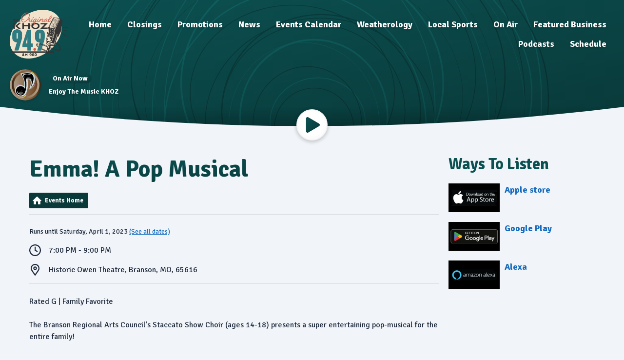

--- FILE ---
content_type: text/html; charset=UTF-8
request_url: https://www.harrisonsoriginalkhoz.com/calendar/event/emma-a-pop-musical/
body_size: 7859
content:
<!DOCTYPE HTML>
<html lang="en">
<head>
    <meta http-equiv="Content-Type" content="text/html; charset=utf-8">
<title>Emma! A Pop Musical - 94.9FM &amp; KHOZ AM900</title>
<meta name="description" content="Rated G | Family Favorite
 
 The Branson Regional Arts Council&#039;s Staccato Show Choir (ages 14-18) presents a super entertaining pop-musical for the entire family!
 
 Emma, a senior at Highbury Prep, is certain she knows what’s best for her classmates’ love lives, and is determined to find the perfect boyfriend for shy sophomore Harriet by the end of the school year. But will Emma’s relentless matchmaking get in the way of finding her own happiness? 
 
 Based on Jane Austen’s classic novel, this sparkling new musical features the hit songs of legendary girl groups and iconic female singers from The Supremes to Katy Perry. Girl power has never sounded so good!">
<meta name="keywords" content="Harrison, hits, music, news, radio, contest, calendar, events">
<meta name="robots" content="noodp, noydir">

<!-- Facebook -->
<meta property="og:url" content="https://www.harrisonsoriginalkhoz.com/calendar/event/emma-a-pop-musical/">
<meta property="og:title" content="Emma! A Pop Musical">
<meta property="og:image:url" content="https://mmo.aiircdn.com/512/671bb8acd30b5.png">
<meta property="og:image:width" content="500">
<meta property="og:image:height" content="442">
<meta property="og:image:type" content="image/png">
<meta property="og:description" content="Rated G | Family Favorite
 
 The Branson Regional Arts Council&#039;s Staccato Show Choir (ages 14-18) presents a super entertaining pop-musical for the entire family!
 
 Emma, a senior at Highbury Prep, is certain she knows what’s best for her classmates’ love lives, and is determined to find the perfect boyfriend for shy sophomore Harriet by the end of the school year. But will Emma’s relentless matchmaking get in the way of finding her own happiness? 
 
 Based on Jane Austen’s classic novel, this sparkling new musical features the hit songs of legendary girl groups and iconic female singers from The Supremes to Katy Perry. Girl power has never sounded so good!">
<meta property="og:site_name" content="Harrisons Original 94.9">
<meta property="og:type" content="article">

<!-- X.com -->
<meta name="twitter:card" content="summary">
<meta name="twitter:title" content="Emma! A Pop Musical">
<meta name="twitter:description" content="Rated G | Family Favorite
 
 The Branson Regional Arts Council&#039;s Staccato Show Choir (ages 14-18) presents a super entertaining pop-musical for the entire family!
 
 Emma, a senior at Highbury Prep, is certain she knows what’s best for her classmates’ love lives, and is determined to find the perfect boyfriend for shy sophomore Harriet by the end of the school year. But will Emma’s relentless matchmaking get in the way of finding her own happiness? 
 
 Based on Jane Austen’s classic novel, this sparkling new musical features the hit songs of legendary girl groups and iconic female singers from The Supremes to Katy Perry. Girl power has never sounded so good!">


<!-- Icons -->
<link rel="icon" href="https://mmo.aiircdn.com/512/671bb8acd30b5.png">
<link rel="apple-touch-icon" href="https://mmo.aiircdn.com/512/671bb8acd30b5.png">


<!-- Common CSS -->
<link type="text/css" href="https://c.aiircdn.com/fe/css/dist/afe-f98a36ef05.min.css" rel="stylesheet" media="screen">

<!-- Common JS -->
<script src="https://code.jquery.com/jquery-3.7.1.min.js"></script>
<script src="https://c.aiircdn.com/fe/js/dist/runtime.5b7a401a6565a36fd210.js"></script>
<script src="https://c.aiircdn.com/fe/js/dist/vendor.f6700a934cd0ca45fcf8.js"></script>
<script src="https://c.aiircdn.com/fe/js/dist/afe.10a5ff067c9b70ffe138.js"></script>

<script>
gm.properties = {"site_id":"887","page_id":null,"page_path_no_tll":"\/calendar\/event\/emma-a-pop-musical\/","service_id":"4000"};
</script>

    <meta name="viewport" content="width=device-width, minimum-scale=1.0, initial-scale=1.0">
    <link rel="stylesheet" href="https://a.aiircdn.com/d/c/2331-dxlwk8wvzvukyf.css" />
    <script src="https://a.aiircdn.com/d/j/2332-ijz7x81qhizlte.js"></script>
        <link href="https://fonts.googleapis.com/css?family=Signika:400,400i,700&display=swap" rel="stylesheet">
</head>
<body data-controller="ads" >

<!-- Global site tag (gtag.js) - Google Analytics -->
<script async src="https://www.googletagmanager.com/gtag/js?id=G-X7KD8MTN3K"></script>
<script>
  window.dataLayer = window.dataLayer || [];
  function gtag(){dataLayer.push(arguments);}
  gtag('js', new Date());

  gtag('config', 'G-X7KD8MTN3K');
</script>
<div class="c-site-wrapper">

    <div class="c-leaderboard-wrapper">
        <div class="o-wrapper o-wrapper--no-p">
            <div class="c-ad c-leaderboard">
                <div class="gm-adpos" 
     data-ads-target="pos" 
     data-pos-id="7518" 
     id="ad-pos-7518"
 ></div>
            </div>
        </div>
    </div>

    <header class="c-page-head ">

        <div class="c-page-head__row">
            <div class="c-page-head__toggle">

                <button class="c-nav-toggle  js-toggle-navigation" type="button">
                    <div class="c-nav-icon">
                        <i class="c-nav-toggle__line"></i><i class="c-nav-toggle__line"></i><i class="c-nav-toggle__line"></i>
                    </div>
                    <span class="c-nav-toggle__title">Menu</span>
                </button>

            </div>
            <div class="c-page-head__logo">

                <a href="/"><img class="c-logo" src="https://mmo.aiircdn.com/512/60d4c601d87df.png" alt="Harrisons Original 94.9"></a>

            </div>
            <div class="c-page-head__nav">
                <div class="c-nav-primary-wrapper">
                    <div class="c-site-overlay  js-site-overlay"></div>
                    <nav class="c-nav-primary js-nav-primary">
                        <h2 class="u-access"><a href="/">Navigation</a></h2>
                        <ul class="global-nav-top"><li class="nav--pagemanager "><div><a href="/">
                    Home
                </a></div></li><li class="nav--closings "><div><a href="/closings/">
                    Closings
                </a></div><ul><li><a href="/closings/">
                                School Closings
                            </a></li><li><a href="/closings/business-closings/">
                                Business Closings
                            </a></li><li><a href="/closings/community-storm-resources/">
                                Community Storm Resources
                            </a></li></ul></li><li class="nav--promotions "><div><a href="#">
                    Promotions
                </a></div><ul><li><a href="/promotions/contests-94-9/">
                                Contests 94.9 
                            </a></li></ul></li><li class="nav--news "><div><a href="/news/">
                    News
                </a></div><ul><li><a href="/news/harrison-local-news/">
                                Harrison Local News
                            </a></li><li><a href="/news/suggested-news/">
                                Trending News
                            </a></li><li><a href="/news/local-obituaries/">
                                Local Obituaries
                            </a></li><li><a href="https://www.idrivearkansas.com/" target="_blank">
                                Arkansas Road Conditions
                            </a></li><li><a href="http://traveler.modot.org/map/" target="_blank">
                                Missouri Road Conditions
                            </a></li></ul></li><li class="nav--calendar on"><div><a href="/calendar/">
                    Events Calendar
                </a></div></li><li class="nav--weatherology "><div><a href="/weatherology/">
                    Weatherology
                </a></div></li><li class="nav--local-sports "><div><a href="#">
                    Local Sports
                </a></div><ul><li><a href="https://www.moarksports.com/missouri-schools/harrison/" target="_blank">
                                Goblin Sports
                            </a></li><li><a href="/local-sports/harrison-sports/">
                                Local Sports News
                            </a></li></ul></li><li class="nav--on-air "><div><a href="#">
                    On Air
                </a></div><ul><li><a href="/on-air/beemer-on-khoz/">
                                Beemer on KHOZ
                            </a></li><li><a href="/on-air/dan-reynolds/">
                                Dan &amp; Ann
                            </a></li><li><a href="/on-air/cj-cruze-on-khoz/">
                                CJ Cruze on KHOZ
                            </a></li><li><a href="/on-air/the-clay-cooper-expierence-family-faith-country-and-clay/">
                                The Clay Cooper Experience, Family, Faith, Country and Clay
                            </a></li></ul></li><li class="nav--directory "><div><a href="/directory/">
                    Featured Business
                </a></div></li><li class="nav--podcasts "><div><a href="/podcasts/">
                    Podcasts
                </a></div></li><li class="nav--schedule "><div><a href="/schedule/">
                    Schedule
                </a></div></li></ul>
                    </nav>
                </div>
            </div>

        </div>


        <div class="c-output-row">

                            <div class="c-output-row__item">
                    <img class="c-output-row__figure" alt="" src="https://mmo.aiircdn.com/512/671bad28d8641.svg">
                    <div class="c-output-row__body">
                        <span class="c-tag c-tag--small c-tag--secondary">On Air Now</span>
                        <a href="/on-air/enjoy-the-music/" class="c-output-row__text">Enjoy The Music KHOZ</a>
                    </div>
                </div>
            
            
        </div>


        <svg class="c-page-head__cutoff" preserveAspectRatio="none" viewBox="0 0 1200 100" xmlns="http://www.w3.org/2000/svg"><defs><linearGradient x1="50%" y1="1.84%" x2="50%" y2="97.93%" id="cutoff-a"><stop stop-opacity="0" offset="0%"/><stop stop-opacity=".2" offset="100%"/></linearGradient></defs><g fill="none" fill-rule="evenodd"><path fill="url(#cutoff-a)" d="M0 0h1200v100H0z"/><path d="M0 0c200 66 400 99 600 99s400-33 600-99v100H0V0z" fill="var(--ripple-background-color)"/></g></svg>

                <a class="c-play"
           href="/player/"
           target="_blank"
           data-popup-size=""
        >
            <svg class="c-play__icon" viewBox="0 0 84 84" xmlns="http://www.w3.org/2000/svg" xmlns:xlink="http://www.w3.org/1999/xlink"><defs><linearGradient x1="100%" y1="100%" x2="0%" y2="0%" id="play-a"><stop stop-color="var(--ripple-gradient-to)" offset="0%"/><stop stop-color="var(--ripple-gradient-from)" offset="100%"/></linearGradient><filter x="-3.4%" y="-3%" width="106.8%" height="106%" filterUnits="objectBoundingBox" id="play-c"><feMorphology radius="2" in="SourceAlpha" result="shadowSpreadInner1"/><feGaussianBlur stdDeviation=".5" in="shadowSpreadInner1" result="shadowBlurInner1"/><feOffset dy="-2" in="shadowBlurInner1" result="shadowOffsetInner1"/><feComposite in="shadowOffsetInner1" in2="SourceAlpha" operator="arithmetic" k2="-1" k3="1" result="shadowInnerInner1"/><feColorMatrix values="0 0 0 0 0 0 0 0 0 0 0 0 0 0 0 0 0 0 0.0874125874 0" in="shadowInnerInner1"/></filter><path d="M21.96 82.9L80.1 48.76a7.84 7.84 0 000-13.55L21.96 1.08C17.23-1.7 10 1 10 7.85v68.27a7.92 7.92 0 0011.96 6.77z" id="play-b"/></defs><g fill-rule="nonzero" fill="none"><use fill="url(#play-a)" xlink:href="#play-b"/><use fill="#000" filter="url(#play-c)" xlink:href="#play-b"/></g></svg>
            <span class="u-access">Listen Live</span>
        </a>
        
    </header>

    <main class="c-page-main">

        <div class="o-wrapper">

            <div class="c-billboard-wrapper">
                <div class="c-ad c-billboard js-spacing-on-load">
                    <div class="gm-adpos" 
     data-ads-target="pos" 
     data-pos-id="7526" 
     id="ad-pos-7526"
 ></div>
                </div>
            </div>

            <div class="dv-grid">
                <div class="dv-grid__item dv-grid__item--flex-300">

                    <div class="c-page-main__primary">
                        <h1 class="o-headline--block o-headline--styled">Emma! A Pop Musical</h1>

                        <div class="s-page">
                            <ul class="gm-actions">

    
        <li>
            <a href="/calendar/" class="icon icon-home">
                Events Home
            </a>
        </li>

    
    
    
</ul>

<div class="aiir-eventscal__infobox">

    <div class="aiir-eventscal__infobox-date-wrapper">
        <p class="aiir-eventscal__infobox-date">
                    </p>
                    <p class="aiir-eventscal__infobox-date-extended">
                Runs until Saturday, April 1, 2023
                <a href="#dates">(See all dates)</a>
            </p>
            </div>

    <dl class="aiir-eventscal__infobox-list">

        <div class="aiir-eventscal__infobox-list-item">
            <dt class="access">Time</dt>
            <svg aria-hidden="true" focusable="false" class="aiir-eventscal__infobox-icon" role="img" xmlns="http://www.w3.org/2000/svg" viewBox="0 0 512 512"><path fill="currentColor" d="M256 0C114.6 0 0 114.6 0 256c0 141.4 114.6 256 256 256c141.4 0 256-114.6 256-256C512 114.6 397.4 0 256 0zM256 464c-114.7 0-208-93.31-208-208S141.3 48 256 48s208 93.31 208 208S370.7 464 256 464zM358.1 287.2L280 242.1V120C280 106.8 269.3 96 256 96S232 106.8 232 120V256c0 8.578 4.578 16.5 12 20.78l90.06 52C337.8 330.1 341.1 332 346 332c8.281 0 16.36-4.297 20.8-12C373.5 308.5 369.5 293.8 358.1 287.2z"></path></svg>
            <dd class="aiir-eventscal__infobox-label">7:00 PM - 9:00 PM</dd>
        </div>
                    <div class="aiir-eventscal__infobox-list-item">
                <dt class="access">Venue</dt>
                <svg aria-hidden="true" focusable="false" class="aiir-eventscal__infobox-icon" role="img" xmlns="http://www.w3.org/2000/svg" viewBox="0 0 384 512"><path fill="currentColor" d="M192 0C85.97 0 0 85.97 0 192c0 77.41 26.97 99.03 172.3 309.7C177 508.6 184.5 512 192 512s14.95-3.441 19.72-10.32C357 291 384 269.4 384 192C384 85.97 298 0 192 0zM192 445.8c-17.69-25.46-33.42-47.87-47.38-67.75C57.56 254.1 48 238.9 48 192c0-79.4 64.6-144 144-144s144 64.6 144 144c0 46.88-9.562 62.07-96.62 186.1C225.4 397.1 209.7 420.4 192 445.8zM192 111.1c-44.18 0-80 35.82-80 80S147.8 271.1 192 271.1c44.18 0 80-35.82 80-80S236.2 111.1 192 111.1zM192 224C174.4 224 160 209.6 160 192s14.36-32 32-32s32 14.36 32 32S209.6 224 192 224z"></path></svg>
                <dd class="aiir-eventscal__infobox-label">
                    Historic Owen Theatre, Branson, MO, 65616
                </dd>
            </div>
                    </dl>

</div>

<p class="event-descr">
    Rated G | Family Favorite
<br />
<br />The Branson Regional Arts Council's Staccato Show Choir (ages 14-18) presents a super entertaining pop-musical for the entire family!
<br />
<br />Emma, a senior at Highbury Prep, is certain she knows what’s best for her classmates’ love lives, and is determined to find the perfect boyfriend for shy sophomore Harriet by the end of the school year. But will Emma’s relentless matchmaking get in the way of finding her own happiness? 
<br />
<br />Based on Jane Austen’s classic novel, this sparkling new musical features the hit songs of legendary girl groups and iconic female singers from The Supremes to Katy Perry. Girl power has never sounded so good!
</p>

    <p class="event-descr">
        <a href="https://ci.ovationtix.com/35989/production/1146404" target="_blank">More Information</a>
        (Harrisons Original 94.9 is not responsible for external websites)
    </p>



<div class="aiir-share">
    <h2 class="aiir-share__header">Share</h2>
    <ul class="aiir-share__list">
        <li class="aiir-share__item">
            <a href="https://www.facebook.com/sharer/sharer.php?u=https%3A%2F%2Fwww.harrisonsoriginalkhoz.com%2Fcalendar%2Fevent%2Femma-a-pop-musical%2F" 
               class="aiir-share__link aiir-share__link--facebook" 
               data-controller="popup"
               data-action="click->popup#open"
               data-popup-size-param="550x500"
               target="_blank">
                <span class="access">Share on Facebook</span>
                <svg class="aiir-share__icon" viewBox="0 0 24 24" xmlns="http://www.w3.org/2000/svg" fill-rule="evenodd" clip-rule="evenodd" stroke-linejoin="round"><path d="M23.9981 11.9991C23.9981 5.37216 18.626 0 11.9991 0C5.37216 0 0 5.37216 0 11.9991C0 17.9882 4.38789 22.9522 10.1242 23.8524V15.4676H7.07758V11.9991H10.1242V9.35553C10.1242 6.34826 11.9156 4.68714 14.6564 4.68714C15.9692 4.68714 17.3424 4.92149 17.3424 4.92149V7.87439H15.8294C14.3388 7.87439 13.8739 8.79933 13.8739 9.74824V11.9991H17.2018L16.6698 15.4676H13.8739V23.8524C19.6103 22.9522 23.9981 17.9882 23.9981 11.9991Z"></path></svg>
            </a>
        </li>
        <li class="aiir-share__item aiir-share__item--mobile-only">
            <a href="fb-messenger://share?link=https%3A%2F%2Fwww.harrisonsoriginalkhoz.com%2Fcalendar%2Fevent%2Femma-a-pop-musical%2F" 
               class="aiir-share__link aiir-share__link--messenger">
                <span class="access">Share on Messenger</span>
                <svg class="aiir-share__icon" viewBox="0 0 16 16" xmlns="http://www.w3.org/2000/svg" fill-rule="evenodd" clip-rule="evenodd" stroke-linejoin="round" stroke-miterlimit="1.414"><path d="M8 0C3.582 0 0 3.316 0 7.407c0 2.332 1.163 4.41 2.98 5.77V16l2.725-1.495c.727.2 1.497.31 2.295.31 4.418 0 8-3.317 8-7.408C16 3.317 12.418 0 8 0zm.795 9.975L6.758 7.802 2.783 9.975l4.372-4.642 2.087 2.173 3.926-2.173-4.373 4.642z" fill-rule="nonzero"></path></svg>
            </a>
        </li>
        <li class="aiir-share__item aiir-share__item--desktop-only">
            <a href="http://www.facebook.com/dialog/send?&app_id=1850503301852189&link=https%3A%2F%2Fwww.harrisonsoriginalkhoz.com%2Fcalendar%2Fevent%2Femma-a-pop-musical%2F&redirect_uri=https%3A%2F%2Fwww.harrisonsoriginalkhoz.com%2Fcalendar%2Fevent%2Femma-a-pop-musical%2F&display=popup" 
               class="aiir-share__link aiir-share__link--messenger" 
               data-controller="popup"
               data-action="click->popup#open"
               data-popup-size-param="645x580"
               target="_blank">
                <span class="access">Share on Messenger</span>
                <svg class="aiir-share__icon" viewBox="0 0 16 16" xmlns="http://www.w3.org/2000/svg" fill-rule="evenodd" clip-rule="evenodd" stroke-linejoin="round" stroke-miterlimit="1.414"><path d="M8 0C3.582 0 0 3.316 0 7.407c0 2.332 1.163 4.41 2.98 5.77V16l2.725-1.495c.727.2 1.497.31 2.295.31 4.418 0 8-3.317 8-7.408C16 3.317 12.418 0 8 0zm.795 9.975L6.758 7.802 2.783 9.975l4.372-4.642 2.087 2.173 3.926-2.173-4.373 4.642z" fill-rule="nonzero"></path></svg>
            </a>
        </li>
        <li class="aiir-share__item">
            <a href="https://twitter.com/intent/tweet?url=https%3A%2F%2Fwww.harrisonsoriginalkhoz.com%2Fcalendar%2Fevent%2Femma-a-pop-musical%2F&text=Emma%21+A+Pop+Musical" 
            class="aiir-share__link aiir-share__link--twitter" 
            data-controller="popup"
            data-action="click->popup#open"
            data-popup-size-param="550x400"
            target="_blank">
                <span class="access">Share on X</span>
                <svg class="aiir-share__icon" role="img" viewBox="0 0 24 24" xmlns="http://www.w3.org/2000/svg"><path d="M18.901 1.153h3.68l-8.04 9.19L24 22.846h-7.406l-5.8-7.584-6.638 7.584H.474l8.6-9.83L0 1.154h7.594l5.243 6.932ZM17.61 20.644h2.039L6.486 3.24H4.298Z"/></svg>
            </a>
        </li>
         <li class="aiir-share__item">
            <a href="https://wa.me/?text=https%3A%2F%2Fwww.harrisonsoriginalkhoz.com%2Fcalendar%2Fevent%2Femma-a-pop-musical%2F" 
               class="aiir-share__link aiir-share__link--whatsapp" 
               data-action="share/whatsapp/share">
                <span class="access">Share on Whatsapp</span>
                <svg class="aiir-share__icon" viewBox="0 0 16 16" xmlns="http://www.w3.org/2000/svg" fill-rule="evenodd" clip-rule="evenodd" stroke-linejoin="round" stroke-miterlimit="1.414"><path d="M11.665 9.588c-.2-.1-1.177-.578-1.36-.644-.182-.067-.315-.1-.448.1-.132.197-.514.643-.63.775-.116.13-.232.14-.43.05-.2-.1-.842-.31-1.602-.99-.592-.53-.99-1.18-1.107-1.38-.116-.2-.013-.31.087-.41.09-.09.2-.23.3-.35.098-.12.13-.2.198-.33.066-.14.033-.25-.017-.35-.05-.1-.448-1.08-.614-1.47-.16-.39-.325-.34-.448-.34-.115-.01-.248-.01-.38-.01-.134 0-.35.05-.532.24-.182.2-.696.68-.696 1.65s.713 1.91.812 2.05c.1.13 1.404 2.13 3.4 2.99.476.2.846.32 1.136.42.476.15.91.13 1.253.08.383-.06 1.178-.48 1.344-.95.17-.47.17-.86.12-.95-.05-.09-.18-.14-.38-.23M8.04 14.5h-.01c-1.18 0-2.35-.32-3.37-.92l-.24-.143-2.5.65.67-2.43-.16-.25c-.66-1.05-1.01-2.26-1.01-3.506 0-3.63 2.97-6.59 6.628-6.59 1.77 0 3.43.69 4.68 1.94 1.25 1.24 1.94 2.9 1.94 4.66-.003 3.63-2.973 6.59-6.623 6.59M13.68 2.3C12.16.83 10.16 0 8.03 0 3.642 0 .07 3.556.067 7.928c0 1.397.366 2.76 1.063 3.964L0 16l4.223-1.102c1.164.63 2.474.964 3.807.965h.004c4.39 0 7.964-3.557 7.966-7.93 0-2.117-.827-4.11-2.33-5.608"></path></svg>
            </a>
        </li>
    </ul>
</div>

    <h2 class="aiir-eventscal__h2">Venue</h2>

    
    <p class="venue-descr">
        <strong>Historic Owen Theatre</strong>
        <br>205 S Commercial St
        <br>Branson, MO
        <br>65616
    </p>

    <p class="venue-descr">
        <a href="../../venue/historic-owen-theatre-branson/">More details for this venue</a>
    </p>

<h2 class="aiir-eventscal__h2" id="dates">Dates</h2>

<p>The event runs from 7:00 PM to 9:00 PM on the following dates.<br />Select a date to add this event to your calendar app.
</p>

<div data-controller="events-dates">

    <ul class="aiir-eventscal__event-dates">
                <li>
            <a href="../../ics/176269/2023-03-30/">March 30th 2023</a>
        </li>
                        <li>
            <a href="../../ics/176269/2023-03-31/">March 31st 2023</a>
        </li>
                        <li>
            <a href="../../ics/176269/2023-04-01/">April 1st 2023</a>
        </li>
                    </ul>

    
</div>

<script type="application/ld+json">
{"@context":"http:\/\/schema.org","@type":"Event","name":"Emma! A Pop Musical","startDate":"2023-03-31T00:00:00+00:00","endDate":"2023-04-02T02:00:00+00:00","description":"Rated G | Family Favorite\r\n\r\nThe Branson Regional Arts Council's Staccato Show Choir (ages 14-18) presents a super entertaining pop-musical for the entire family!\r\n\r\nEmma, a senior at Highbury Prep, is certain she knows what\u2019s best for her classmates\u2019 love lives, and is determined to find the perfect boyfriend for shy sophomore Harriet by the end of the school year. But will Emma\u2019s relentless matchmaking get in the way of finding her own happiness? \r\n\r\nBased on Jane Austen\u2019s classic novel, this sparkling new musical features the hit songs of legendary girl groups and iconic female singers from The Supremes to Katy Perry. Girl power has never sounded so good!","image":"","url":"https:\/\/www.harrisonsoriginalkhoz.com\/calendar\/event\/emma-a-pop-musical\/","location":{"@type":"Place","name":"Historic Owen Theatre","url":"https:\/\/www.harrisonsoriginalkhoz.com\/calendar\/venue\/historic-owen-theatre-branson\/","telephone":"417-336-4255","image":"https:\/\/mmo.aiircdn.com\/512\/60ab9db748435.png","address":{"streetAddress":"205 S Commercial St","addressLocality":"Branson","addressRegion":"MO","postalCode":"65616","addressCountry":"us"},"geo":{"@type":"GeoCoordinates","latitude":36.6429479,"longitude":-93.2174803}}}
</script>

                        </div>
                        
                        
                    </div>

                </div><!--
             --><div class="dv-grid__item dv-grid__item--fix-300">

                    <div class="c-ad c-mpu js-spacing-on-load">
                        <div class="gm-adpos" 
     data-ads-target="pos" 
     data-pos-id="7519" 
     id="ad-pos-7519"
 ></div>
                    </div>

                    <div class="o-content-block tb-sectional">
        <h2 class="o-headline"><span class="o-headline__main">Ways To Listen</span></h2>
        
    
	    	<div class="o-content-block__inner">
	            
            
         <ul class="gm-sec" data-per-row="3" data-grid-threshold="480">
    <li class="c-pod">
    <a href="https://apps.apple.com/us/app/harrisons-original-94-9/id6468968937" class="c-pod__link">
        <img src="https://mmo.aiircdn.com/512/6529604cce826.jpg" alt="" class="c-pod__img" />
    </a>
    <div class="c-pod__content">
        <a href="https://apps.apple.com/us/app/harrisons-original-94-9/id6468968937" class="c-pod__link"><strong class="c-pod__title">Apple store</strong></a>
    	<p class="c-pod__description"></p>
    </div>
</li><li class="c-pod">
    <a href="https://play.google.com/store/apps/details?id=com.harrisonsoriginalkhoz.player" class="c-pod__link">
        <img src="https://mmo.aiircdn.com/512/6529604caea50.jpg" alt="" class="c-pod__img" />
    </a>
    <div class="c-pod__content">
        <a href="https://play.google.com/store/apps/details?id=com.harrisonsoriginalkhoz.player" class="c-pod__link"><strong class="c-pod__title">Google Play</strong></a>
    	<p class="c-pod__description"></p>
    </div>
</li><li class="c-pod">
    <a href="https://alexa.amazon.com/" class="c-pod__link">
        <img src="https://mmo.aiircdn.com/512/6529604d38d34.jpg" alt="" class="c-pod__img" />
    </a>
    <div class="c-pod__content">
        <a href="https://alexa.amazon.com/" class="c-pod__link"><strong class="c-pod__title">Alexa</strong></a>
    	<p class="c-pod__description"></p>
    </div>
</li>
</ul>
     
        
	    	</div>
	    
</div>
<div class="o-content-block tb-custom-html">
    
        
    <div class="o-content-block__inner">
		<div id="wxHomepageWidget"></div>

<script src="https://weatherology.com/v2/widgets/js/custom-homepage-wx-alt-no-extended.js"></script>

<script>
    var wxApiId = 'utfjWRxgJ5r5jmoWUdNbyQ3kIwp20wla';
    var wxApiLat = 36.2298;
    var wxApiLng = -93.1077;
    var wxCity = 'Harrison';
    var wxState = 'AR';
    var wxFcastLnk = 'https://weatherology.com/local-weather/United%20States/Arkansas/Harrison.html';
    var wxWinds = 'yes';
    var wxDewPoint = 'yes';
    var wxHumidity = 'yes';
    var wxPressure = 'yes';
    var wxVisibility = 'yes';
    var wxWindChill = 'no';
    var wxHeatIndex = 'no';
    var wxSearch = 'no';
    var wxRadar = 'yes';
</script>
    </div>
</div>

                    <div class="c-ad c-mpu js-spacing-on-load">
                        <div class="gm-adpos" 
     data-ads-target="pos" 
     data-pos-id="7520" 
     id="ad-pos-7520"
 ></div>
                    </div>

                </div>
            </div>

            <div class="c-bottom-ads"><div class="c-ad c-ad--rectangle"><div class="gm-adpos" 
     data-ads-target="pos" 
     data-pos-id="7522" 
     id="ad-pos-7522"
 ></div></div><div class="c-ad c-ad--rectangle"><div class="gm-adpos" 
     data-ads-target="pos" 
     data-pos-id="7523" 
     id="ad-pos-7523"
 ></div></div><div class="c-ad c-ad--rectangle"><div class="gm-adpos" 
     data-ads-target="pos" 
     data-pos-id="7524" 
     id="ad-pos-7524"
 ></div></div><div class="c-ad c-ad--rectangle"><div class="gm-adpos" 
     data-ads-target="pos" 
     data-pos-id="7525" 
     id="ad-pos-7525"
 ></div></div></div>

        </div>
    </main>

    <footer class="c-page-footer">

        <div class="o-wrapper">
                            <ul class="o-list-inline c-footer-links"><li class="o-list-inline__item c-footer-links__item"><a href="/" class="c-page-footer__link" >Home</a></li><li class="o-list-inline__item c-footer-links__item"><a href="https://publicfiles.fcc.gov/am-profile/khoz/equal-employment-opportunity-records" class="c-page-footer__link" target="_blank">EEOC</a></li><li class="o-list-inline__item c-footer-links__item"><a href="https://mmo.aiircdn.com/512/60a66ebeacf18.pdf" class="c-page-footer__link" target="_blank">FCC Applications</a></li><li class="o-list-inline__item c-footer-links__item"><a href="https://publicfiles.fcc.gov/am-profile/khoz" class="c-page-footer__link" target="_blank">FCC Public File</a></li><li class="o-list-inline__item c-footer-links__item"><a href="/privacy-policy/" class="c-page-footer__link" target="_blank">Privacy</a></li><li class="o-list-inline__item c-footer-links__item"><a href="/terms-of-use/" class="c-page-footer__link" >Terms of Use</a></li><li class="o-list-inline__item c-footer-links__item"><a href="/contact-us1/" class="c-page-footer__link" >Contact Us</a></li><li class="o-list-inline__item c-footer-links__item"><a href="/careers/" class="c-page-footer__link" >Careers</a></li><li class="o-list-inline__item c-footer-links__item"><a href="https://www.harrisonsoriginalkhoz.com/pay-my-bill/" class="c-page-footer__link" target="_blank">Pay My Bill</a></li><li class="o-list-inline__item c-footer-links__item"><a href="/forms/all-forms/" class="c-page-footer__link" >Success Team</a></li></ul>
            
                            <p>(870) 302-3043 (Office) • (870) 293-6671 (Text Line) • (870) 302-3035 (Studio/Request Line)</p>
            
                        <p class="c-page-footer__copyright">
                &copy; Copyright 2026 Harrisons Original 94.9. Powered by <a href="https://aiir.com" target="_blank" title="Aiir radio website CMS">Aiir</a>.
            </p>

        </div>

    </footer>

</div>

<a href="/_hp/" rel="nofollow" style="display: none" aria-hidden="true">On Air</a>
</body>
</html>

--- FILE ---
content_type: text/css
request_url: https://a.aiircdn.com/d/c/2331-dxlwk8wvzvukyf.css
body_size: 8489
content:
/*! normalize.css v3.0.2 | MIT License | git.io/normalize */html{font-family:sans-serif;-ms-text-size-adjust:100%;-webkit-text-size-adjust:100%}body{margin:0}article,aside,details,figcaption,figure,footer,header,hgroup,main,menu,nav,section,summary{display:block}audio,canvas,progress,video{display:inline-block;vertical-align:baseline}audio:not([controls]){display:none;height:0}[hidden],template{display:none}a{background-color:transparent}a:active,a:hover{outline:0}abbr[title]{border-bottom:1px dotted}b,strong{font-weight:bold}dfn{font-style:italic}h1{font-size:2em;margin:0.67em 0}mark{background:#ff0;color:#000}small{font-size:80%}sub,sup{font-size:75%;line-height:0;position:relative;vertical-align:baseline}sup{top:-0.5em}sub{bottom:-0.25em}img{border:0}svg:not(:root){overflow:hidden}figure{margin:1em 40px}hr{-moz-box-sizing:content-box;box-sizing:content-box;height:0}pre{overflow:auto}code,kbd,pre,samp{font-family:monospace, monospace;font-size:1em}button,input,optgroup,select,textarea{color:inherit;font:inherit;margin:0}button{overflow:visible}button,select{text-transform:none}button,html input[type="button"],input[type="reset"],input[type="submit"]{-webkit-appearance:button;cursor:pointer}button[disabled],html input[disabled]{cursor:default}button::-moz-focus-inner,input::-moz-focus-inner{border:0;padding:0}input{line-height:normal}input[type="checkbox"],input[type="radio"]{box-sizing:border-box;padding:0}input[type="number"]::-webkit-inner-spin-button,input[type="number"]::-webkit-outer-spin-button{height:auto}input[type="search"]{-webkit-appearance:textfield;-moz-box-sizing:content-box;-webkit-box-sizing:content-box;box-sizing:content-box}input[type="search"]::-webkit-search-cancel-button,input[type="search"]::-webkit-search-decoration{-webkit-appearance:none}fieldset{border:1px solid #c0c0c0;margin:0 2px;padding:0.35em 0.625em 0.75em}legend{border:0;padding:0}textarea{overflow:auto}optgroup{font-weight:bold}table{border-collapse:collapse;border-spacing:0}td,th{padding:0}html{-webkit-box-sizing:border-box;-moz-box-sizing:border-box;box-sizing:border-box}*,*:before,*:after{-webkit-box-sizing:inherit;-moz-box-sizing:inherit;box-sizing:inherit}body,h1,h2,h3,h4,h5,h6,p,blockquote,pre,dl,dd,ol,ul,form,fieldset,legend,figure,table,th,td,caption,hr{margin:0;padding:0}h1,h2,h3,h4,h5,h6,ul,ol,dl,blockquote,p,address,hr,table,fieldset,figure,pre{margin-bottom:1.25rem}ul,ol,dd{margin-left:1.25rem}body{--aiir-fw-actions-bg: #0c5152;--aiir-fw-actions-color: #ffffff;--aiir-fw-actions-hover-bg: #137d7e;--aiir-fw-actions-hover-color: #ffffff;--aiir-fw-sec-button-bg: #0c5152;--aiir-fw-sec-button-color: #ffffff;--aiir-fw-sec-button-hover-bg: #137d7e;--aiir-fw-sec-button-hover-color: #ffffff;--aiir-fw-sec-button-font-size: 0.875rem;--aiir-fw-sec-title-font-size: 1rem;--aiir-fw-sec-title-line-height: 1.25;--aiir-fw-sec-title-color: #1E293B;--aiir-fw-sec-title-link-color: #156bbd;--aiir-fw-sec-desc-font-size: 0.875rem;--aiir-fw-sec-subtext-font-size: 0.875rem;--aiir-fw-sec-meta-font-size: 0.875rem}html{font-size:1em;--ripple-background-color: #F1F5F9;--ripple-default-color: #1E293B;--ripple-gradient-from: #0c5152;--ripple-gradient-to: #093939;--ripple-gradient-stops: var(--ripple-gradient-from),var(--ripple-gradient-to);--ripple-gradient-2-from: #0c5152;--ripple-gradient-2-to: #093939;--ripple-gradient-2-stops: var(--ripple-gradient-2-from),var(--ripple-gradient-2-to)}html,body{line-height:1.5;background-color:#F1F5F9;color:#1E293B;font-family:"Signika", Helvetica, Arial, sans-serif;-webkit-font-smoothing:antialiased;-moz-osx-font-smoothing:grayscale}body{font-size:16px;--aiir-fw-social-radius: $base-radius}h1{font-size:42px;font-size:2.625rem}h2{font-size:32px;font-size:2rem}h3{font-size:28px;font-size:1.75rem}h4{font-size:24px;font-size:1.5rem}h5{font-size:20px;font-size:1.25rem}h6{font-size:18px;font-size:1.125rem}h1,h2,h3,h4,h5,h6{font-weight:bold;line-height:1.2}a{color:#156bbd;text-decoration:underline}a:hover{text-decoration:none;color:#1f85e6}img{max-width:100%;font-style:italic;vertical-align:middle}.o-wrapper{max-width:1180px;padding-right:0.625rem;padding-left:0.625rem;margin-right:auto;margin-left:auto}.o-wrapper:after{content:"";display:table;clear:both}.o-wrapper--no-p{padding:0}.ie-8 .o-wrapper{width:1180px}.is-vertical-bottom .dv-grid__item{vertical-align:bottom}.is-vertical-middle .dv-grid__item{vertical-align:middle}.is-centered-content{text-align:center}.height-half{height:50%;box-sizing:border-box}.dv-grid{list-style:none;margin:0;padding:0;margin-left:-20px}.dv-grid__item{display:inline-block;vertical-align:top;-webkit-box-sizing:border-box;-moz-box-sizing:border-box;box-sizing:border-box;padding-left:20px}.dv-grid--flex{display:-webkit-flex;display:-ms-flexbox;display:flex;-webkit-flex-wrap:wrap;-ms-flex-wrap:wrap;flex-wrap:wrap}.dv-grid--flex>.dv-grid__item{display:-webkit-flex;display:-ms-flexbox;display:flex}.dv-grid--small{margin-left:-10px}.dv-grid--small .dv-grid__item{padding-left:10px}@media only screen and (max-width:480px){.s-dv-grid--small{margin-left:-10px}.s-dv-grid--small .dv-grid__item{padding-left:10px}}@media only screen and (max-width:799px){.s-m-dv-grid--no-m{margin-left:0}.s-m-dv-grid--no-m>.dv-grid__item{padding-left:0}}.dv-grid__item--flex-728{width:100%;padding-right:748px}.dv-grid__item--flex-300{width:100%;padding-right:320px}.dv-grid__item--flex-250{width:100%;padding-right:270px}.dv-grid__item--flex-200{width:100%;padding-right:240px}.dv-grid__item--flex-160{width:100%;padding-right:200px}.dv-grid__item--flex-120{width:100%;padding-right:140px}.dv-grid__item--fix-728{width:748px;margin-left:-748px}.dv-grid__item--fix-300{width:320px;margin-left:-320px}.dv-grid__item--fix-250{width:270px;margin-left:-270px}.dv-grid__item--fix-200{width:220px;margin-left:-220px}.dv-grid__item--fix-160{width:180px;margin-left:-180px}.dv-grid__item--fix-120{width:140px;margin-left:-140px}@media only screen and (max-width:979px){.dv-grid__item--flex-728{width:100%;padding-right:0}.dv-grid__item--fix-728{width:100%;margin-left:0}}@media only screen and (max-width:979px){.dv-grid__item--flex-300{padding-right:0}.dv-grid__item--fix-300{width:100%;margin-left:0}.dv-grid__item--flex-250{padding-right:0}.dv-grid__item--fix-250{width:100%;margin-left:0}.dv-grid__item--flex-200{padding-right:0}.dv-grid__item--fix-200{width:100%;margin-left:0}}@media only screen and (max-width:699px){.dv-grid__item--flex-160{padding-right:0}.dv-grid__item--fix-160{width:100%;margin-left:0}.dv-grid__item--flex-120{padding-right:0}.dv-grid__item--fix-120{width:100%;margin-left:0}}.hide{display:none !important}.one-whole{width:100%}.one-half,.two-quarters,.three-sixths,.four-eighths,.five-tenths,.six-twelfths{width:50%}.one-third,.two-sixths,.four-twelfths{width:33.333%}.two-thirds,.four-sixths,.eight-twelfths{width:66.666%}.one-quarter,.two-eighths,.three-twelfths{width:25%}.three-quarters,.six-eighths,.nine-twelfths{width:75%}.one-fifth,.two-tenths{width:20%}.two-fifths,.four-tenths{width:40%}.three-fifths,.six-tenths{width:60%}.four-fifths,.eight-tenths{width:80%}.one-sixth,.two-twelfths{width:16.666%}.five-sixths,.ten-twelfths{width:83.333%}.one-eighth{width:12.5%}.three-eighths{width:37.5%}.five-eighths{width:62.5%}.seven-eighths{width:87.5%}.one-tenth{width:10%}.three-tenths{width:30%}.seven-tenths{width:70%}.nine-tenths{width:90%}.one-twelfth{width:8.333%}.five-twelfths{width:41.666%}.seven-twelfths{width:58.333%}.eleven-twelfths{width:91.666%}@media only screen and (max-width:480px){.s-one-whole{width:100%}.s-one-half,.s-two-quarters,.s-three-sixths,.s-four-eighths,.s-five-tenths,.s-six-twelfths{width:50%}.s-one-third,.s-two-sixths,.s-four-twelfths{width:33.333%}.s-two-thirds,.s-four-sixths,.s-eight-twelfths{width:66.666%}.s-one-quarter,.s-two-eighths,.s-three-twelfths{width:25%}.s-three-quarters,.s-six-eighths,.s-nine-twelfths{width:75%}.s-one-fifth,.s-two-tenths{width:20%}.s-two-fifths,.s-four-tenths{width:40%}.s-three-fifths,.s-six-tenths{width:60%}.s-four-fifths,.s-eight-tenths{width:80%}.s-one-sixth,.s-two-twelfths{width:16.666%}.s-five-sixths,.s-ten-twelfths{width:83.333%}.s-one-eighth{width:12.5%}.s-three-eighths{width:37.5%}.s-five-eighths{width:62.5%}.s-seven-eighths{width:87.5%}.s-one-tenth{width:10%}.s-three-tenths{width:30%}.s-seven-tenths{width:70%}.s-nine-tenths{width:90%}.s-one-twelfth{width:8.333%}.s-five-twelfths{width:41.666%}.s-seven-twelfths{width:58.333%}.s-eleven-twelfths{width:91.666%}.s-hide{display:none !important}.s-show{display:block !important}}@media only screen and (min-width:481px) and (max-width:799px){.m-one-whole{width:100%}.m-one-half,.m-two-quarters,.m-three-sixths,.m-four-eighths,.m-five-tenths,.m-six-twelfths{width:50%}.m-one-third,.m-two-sixths,.m-four-twelfths{width:33.333%}.m-two-thirds,.m-four-sixths,.m-eight-twelfths{width:66.666%}.m-one-quarter,.m-two-eighths,.m-three-twelfths{width:25%}.m-three-quarters,.m-six-eighths,.m-nine-twelfths{width:75%}.m-one-fifth,.m-two-tenths{width:20%}.m-two-fifths,.m-four-tenths{width:40%}.m-three-fifths,.m-six-tenths{width:60%}.m-four-fifths,.m-eight-tenths{width:80%}.m-one-sixth,.m-two-twelfths{width:16.666%}.m-five-sixths,.m-ten-twelfths{width:83.333%}.m-one-eighth{width:12.5%}.m-three-eighths{width:37.5%}.m-five-eighths{width:62.5%}.m-seven-eighths{width:87.5%}.m-one-tenth{width:10%}.m-three-tenths{width:30%}.m-seven-tenths{width:70%}.m-nine-tenths{width:90%}.m-one-twelfth{width:8.333%}.m-five-twelfths{width:41.666%}.m-seven-twelfths{width:58.333%}.m-eleven-twelfths{width:91.666%}.m-show{display:block !important}.m-hide{display:none !important}}@media only screen and (min-width:481px) and (max-width:659px){.sm-one-whole{width:100%}.sm-one-half,.sm-two-quarters,.sm-three-sixths,.sm-four-eighths,.sm-five-tenths,.sm-six-twelfths{width:50%}.sm-one-third,.sm-two-sixths,.sm-four-twelfths{width:33.333%}.sm-two-thirds,.sm-four-sixths,.sm-eight-twelfths{width:66.666%}.sm-one-quarter,.sm-two-eighths,.sm-three-twelfths{width:25%}.sm-three-quarters,.sm-six-eighths,.sm-nine-twelfths{width:75%}.sm-one-fifth,.sm-two-tenths{width:20%}.sm-two-fifths,.sm-four-tenths{width:40%}.sm-three-fifths,.sm-six-tenths{width:60%}.sm-four-fifths,.sm-eight-tenths{width:80%}.sm-one-sixth,.sm-two-twelfths{width:16.666%}.sm-five-sixths,.sm-ten-twelfths{width:83.333%}.sm-one-eighth{width:12.5%}.sm-three-eighths{width:37.5%}.sm-five-eighths{width:62.5%}.sm-seven-eighths{width:87.5%}.sm-one-tenth{width:10%}.sm-three-tenths{width:30%}.sm-seven-tenths{width:70%}.sm-nine-tenths{width:90%}.sm-one-twelfth{width:8.333%}.sm-five-twelfths{width:41.666%}.sm-seven-twelfths{width:58.333%}.sm-eleven-twelfths{width:91.666%}.sm-show{display:block !important}.sm-hide{display:none !important}}@media only screen and (max-width:799px){.s-m-one-whole{width:100%}.s-m-one-half,.s-m-two-quarters,.s-m-three-sixths,.s-m-four-eighths,.s-m-five-tenths,.s-m-six-twelfths{width:50%}.s-m-one-third,.s-m-two-sixths,.s-m-four-twelfths{width:33.333%}.s-m-two-thirds,.s-m-four-sixths,.s-m-eight-twelfths{width:66.666%}.s-m-one-quarter,.s-m-two-eighths,.s-m-three-twelfths{width:25%}.s-m-three-quarters,.s-m-six-eighths,.s-m-nine-twelfths{width:75%}.s-m-one-fifth,.s-m-two-tenths{width:20%}.s-m-two-fifths,.s-m-four-tenths{width:40%}.s-m-three-fifths,.s-m-six-tenths{width:60%}.s-m-four-fifths,.s-m-eight-tenths{width:80%}.s-m-one-sixth,.s-m-two-twelfths{width:16.666%}.s-m-five-sixths,.s-m-ten-twelfths{width:83.333%}.s-m-one-eighth{width:12.5%}.s-m-three-eighths{width:37.5%}.s-m-five-eighths{width:62.5%}.s-m-seven-eighths{width:87.5%}.s-m-one-tenth{width:10%}.s-m-three-tenths{width:30%}.s-m-seven-tenths{width:70%}.s-m-nine-tenths{width:90%}.s-m-one-twelfth{width:8.333%}.s-m-five-twelfths{width:41.666%}.s-m-seven-twelfths{width:58.333%}.s-m-eleven-twelfths{width:91.666%}.s-m-show{display:block !important}.s-m-hide{display:none !important}}@media only screen and (min-width:800px){.l-one-whole{width:100%}.l-one-half,.l-two-quarters,.l-three-sixths,.l-four-eighths,.l-five-tenths,.l-six-twelfths{width:50%}.l-one-third,.l-two-sixths,.l-four-twelfths{width:33.333%}.l-two-thirds,.l-four-sixths,.l-eight-twelfths{width:66.666%}.l-one-quarter,.l-two-eighths,.l-three-twelfths{width:25%}.l-three-quarters,.l-six-eighths,.l-nine-twelfths{width:75%}.l-one-fifth,.l-two-tenths{width:20%}.l-two-fifths,.l-four-tenths{width:40%}.l-three-fifths,.l-six-tenths{width:60%}.l-four-fifths,.l-eight-tenths{width:80%}.l-one-sixth,.l-two-twelfths{width:16.666%}.l-five-sixths,.l-ten-twelfths{width:83.333%}.l-one-eighth{width:12.5%}.l-three-eighths{width:37.5%}.l-five-eighths{width:62.5%}.l-seven-eighths{width:87.5%}.l-one-tenth{width:10%}.l-three-tenths{width:30%}.l-seven-tenths{width:70%}.l-nine-tenths{width:90%}.l-one-twelfth{width:8.333%}.l-five-twelfths{width:41.666%}.l-seven-twelfths{width:58.333%}.l-eleven-twelfths{width:91.666%}.l-show{display:block !important}.l-hide{display:none !important}}@media only screen and (min-width:980px){.xl-one-whole{width:100%}.xl-one-half,.xl-two-quarters,.xl-three-sixths,.xl-four-eighths,.xl-five-tenths,.xl-six-twelfths{width:50%}.xl-one-third,.xl-two-sixths,.xl-four-twelfths{width:33.333%}.xl-two-thirds,.xl-four-sixths,.xl-eight-twelfths{width:66.666%}.xl-one-quarter,.xl-two-eighths,.xl-three-twelfths{width:25%}.xl-three-quarters,.xl-six-eighths,.xl-nine-twelfths{width:75%}.xl-one-fifth,.xl-two-tenths{width:20%}.xl-two-fifths,.xl-four-tenths{width:40%}.xl-three-fifths,.xl-six-tenths{width:60%}.xl-four-fifths,.xl-eight-tenths{width:80%}.xl-one-sixth,.xl-two-twelfths{width:16.666%}.xl-five-sixths,.xl-ten-twelfths{width:83.333%}.xl-one-eighth{width:12.5%}.xl-three-eighths{width:37.5%}.xl-five-eighths{width:62.5%}.xl-seven-eighths{width:87.5%}.xl-one-tenth{width:10%}.xl-three-tenths{width:30%}.xl-seven-tenths{width:70%}.xl-nine-tenths{width:90%}.xl-one-twelfth{width:8.333%}.xl-five-twelfths{width:41.666%}.xl-seven-twelfths{width:58.333%}.xl-eleven-twelfths{width:91.666%}.xl-show{display:block !important}.xl-show-i{display:inline-block !important}.xl-hide{display:none !important}}.o-content-block{margin-bottom:1.25rem}.c-page-main--homepage .o-content-block{margin-bottom:1.875rem}@media only screen and (min-width:801px){.c-page-main--homepage .o-content-block{margin-bottom:2.5rem}}.o-headline{margin-bottom:1.25rem;color:#0c5152}.o-headline a{text-decoration:none}.o-headline a:hover{text-decoration:underline}.s-page .o-headline a{text-decoration:none}.s-page .o-headline a:hover{text-decoration:underline}.o-headline--secondary{font-weight:bold;font-size:20px;font-size:1.25rem;color:#1E293B}.o-headline__main,.o-headline__sub{margin-bottom:0;line-height:1;color:inherit}.o-headline--styled,.c-page-main--homepage .o-headline{font-size:36px;font-size:2.25rem;-webkit-background-clip:text;background-clip:text;background-color:#0c5152;background-color:var(--ripple-gradient-from);background-image:linear-gradient(to bottom right, var(--ripple-gradient-stops));color:transparent}@media only screen and (min-width:801px){.o-headline--styled,.c-page-main--homepage .o-headline{font-size:48px;font-size:3rem}}.o-headline--styled a:hover,.c-page-main--homepage .o-headline a:hover{text-decoration:underline;color:transparent;text-decoration-color:#093939}.c-page-main--homepage .o-headline{text-align:center}.o-media{display:flex;align-items:flex-start;flex-shrink:0;flex-basis:auto}.o-media__figure{flex-shrink:0;line-height:0}.o-media__body{flex:1;min-width:0}.no-touch .o-media:hover,.no-touch .o-media:focus{text-decoration:none}.no-touch .o-media:hover .c-story__headline,.no-touch .o-media:focus .c-story__headline{text-decoration:underline}.o-media__figure{margin-right:1.25rem}.o-media--reverse .o-media__figure{margin-left:1.25rem;margin-right:0}.o-list-inline{margin:0;padding:0;list-style:none}.o-list-inline__item{display:inline-block}.o-list{margin-left:0;list-style:none}.o-list__item{margin-bottom:1.25rem}.c-site-wrapper{background:#F1F5F9}.gm-has-takeover .c-site-wrapper{max-width:1180px;margin-left:auto;margin-right:auto}.c-page-head{--listen-live-size: 64px;--listen-live-offset: 30px;--listen-live-play: 32px;--listen-live-border: 2px;background-color:#0c5152;background-color:var(--ripple-gradient-from);width:100%;padding-top:20px;padding-left:20px;padding-right:20px;color:#ffffff;background-image:linear-gradient(to bottom right, var(--ripple-gradient-stops));background-size:cover;background-image:url("https://a.aiircdn.com/ripple/scribbles.svg"), linear-gradient(to bottom right, var(--ripple-gradient-stops));background-size:1000px auto, 100%;background-blend-mode:overlay, normal;background-repeat:no-repeat;background-position:bottom center;position:relative;margin-bottom:var(--listen-live-offset);padding-bottom:34px}@media only screen and (max-width:660px){.c-page-head{background-size:600px auto, 100%}}@media only screen and (max-width:660px){.c-page-head{padding-top:10px;padding-left:10px;padding-right:10px;padding-bottom:48px}}.c-page-head--large{background-size:1200px auto, 100%;padding-bottom:var(--listen-live-offset);--listen-live-size: 160px;--listen-live-offset: 80px;--listen-live-play: 84px;--listen-live-border: 4px}@media only screen and (max-width:800px){.c-page-head--large{--listen-live-size: 120px;--listen-live-offset: 60px;--listen-live-play: 64px;--listen-live-border: 3px}}@media only screen and (max-width:660px){.c-page-head--large{--listen-live-size: 100px;--listen-live-offset: 50px;--listen-live-play: 52px;--listen-live-border: 2px}}@media only screen and (max-width:480px){.c-page-head--large{--listen-live-size: 80px;--listen-live-offset: 40px;--listen-live-play: 42px;--listen-live-border: 2px}}.c-page-head__row{display:flex;flex-direction:row;flex-wrap:nowrap;align-items:center;position:relative}@media only screen and (max-width:959px){.c-page-head__row{justify-content:center}}@media only screen and (max-width:959px){.c-page-head__toggle{position:absolute;left:0}}.c-page-head__nav{flex-grow:1}@media only screen and (max-width:959px){.c-page-head__nav{flex-grow:0}}.c-page-head__logo{flex-shrink:0}@media only screen and (min-width:960px){.c-page-head__logo{margin-right:1.25rem}}.c-page-head__logo img{max-width:260px;max-height:100px}.c-page-head--large .c-page-head__logo img{max-width:320px;max-height:120px}@media only screen and (max-width:960px){.c-page-head--large .c-page-head__logo img{max-width:240px;max-height:100px}}@media only screen and (max-width:660px){.c-page-head--large .c-page-head__logo img{max-width:180px;max-height:80px}}@media only screen and (max-width:660px){.c-page-head__logo img{max-width:200px;max-height:80px}}@media only screen and (max-width:480px){.c-page-head__logo img{max-width:160px;max-height:60px}}@media only screen and (max-width:360px){.c-page-head__logo img{max-width:160px;max-height:48px}}.c-page-head__cutoff{position:absolute;bottom:-1px;left:0;right:0;width:100%;height:40px}.c-page-head--large .c-page-head__cutoff{height:auto}@media only screen and (max-width:800px){.c-page-head__cutoff{height:16px}}.c-page-main{padding-top:1.25rem;padding-bottom:1.25rem}@media only screen and (min-width:801px){.c-page-main{padding-top:1.875rem;padding-bottom:1.875rem}}.c-page-headline{color:#0c5152}.c-page-main--homepage{text-align:center}.c-page-footer{padding-top:2.5rem;padding-bottom:2.5rem;background-color:#0c5152;background-color:var(--ripple-gradient-2-from);color:#fff;background-image:linear-gradient(to bottom right, var(--ripple-gradient-2-stops));text-align:center}.c-footer-links{margin-bottom:1.25rem}.c-footer-links__item{display:inline-block;margin:6px 5px;border-right:1px solid #fff;padding-right:10px}.c-footer-links__item:last-of-type{border-right:none;padding-right:0}.c-page-footer__copyright a,.c-page-footer__link{color:#fff;font-weight:600}.c-ad{overflow:hidden;max-width:100%}.c-ad img{width:100%;height:auto}.c-leaderboard-wrapper{background:#111827}.c-leaderboard{max-width:728px;overflow:hidden;margin:0 auto}.c-billboard{max-width:970px;overflow:hidden;margin:0 auto}.c-billboard-wrapper{margin:0 -0.625rem}.c-billboard.has-content{margin:0 auto 1.25rem auto}.c-mpu-wrapper{display:flex;justify-content:space-between;flex-wrap:wrap}.c-mpu{max-width:300px;margin-left:auto;margin-right:auto;display:none;flex-shrink:0}.c-mpu.has-content{margin-bottom:1.875rem;width:auto;display:block}.c-mpu-wrapper .c-mpu.has-content{margin-bottom:2.5rem}.c-bottom-ads{text-align:center}.c-ad--rectangle{display:inline-block}.c-ad--rectangle.has-content{margin:0.625rem;max-width:40%;width:180px}.c-logo{max-width:100%;object-fit:contain;display:inline-block;position:relative}.c-play{background:#FFFFFF;border:4px solid #F3F3F3;box-shadow:0 2px 6px 2px rgba(0, 0, 0, 0.17), inset 0 -2px 5px 4px rgba(0, 0, 0, 0.02);width:80px;height:80px;width:var(--listen-live-size);height:var(--listen-live-size);position:absolute;bottom:calc(-1 * var(--listen-live-offset));left:0;right:0;margin-left:auto;margin-right:auto;border-radius:100%;display:flex;align-items:center;justify-content:center;transition:all 0.2s linear;border-width:var(--listen-live-border)}.c-play:hover{transform:scale(0.95)}.c-play:focus{outline:none;border-color:var(--gradient-from)}.c-play__icon{width:60px;width:var(--listen-live-play)}.c-play__icon path{fill:linear-gradient(to bottom right, var(--gradient-stops))}.c-listen-live{display:inline-flex;background:#0c5152;text-align:center;text-decoration:none;align-items:center}.no-touch .c-listen-live:hover,.no-touch .c-listen-live:focus{background:#137d7e;text-decoration:none}.c-listen-live__icon{width:40px;height:40px;display:inline-block;vertical-align:middle}.c-listen-live__text{color:#fff;line-height:60px;font-size:26px;font-size:1.625rem}.c-nav-primary{position:relative;margin-left:auto;margin-right:auto}.c-nav-toggle{display:none}@media only screen and (min-width:960px){.c-nav-overspill{display:none}.global-nav-top{list-style:none;margin-bottom:0;margin-left:0;margin-right:0;min-height:40px;text-align:right}.global-nav-top>li{display:inline-block;position:relative}.global-nav-top>li:hover>div>a{background:rgba(0, 0, 0, 0.1);text-decoration:none}.global-nav-top>li:hover ul{display:block;-webkit-animation:fade-fall 0.3s;-moz-animation:fade-fall 0.3s;-o-animation:fade-fall 0.3s;animation:fade-fall 0.3s}.global-nav-top>li a{color:#ffffff;text-shadow:0 2px 4px rgba(0, 0, 0, 0.15);border-radius:8px;text-decoration:none;font-weight:bold;font-size:18px;font-size:1.125rem;padding-left:1rem;padding-right:1rem;display:block;line-height:40px;-webkit-transition:background-color 0.2s ease-in-out, color 0.2s ease-in-out;-moz-transition:background-color 0.2s ease-in-out, color 0.2s ease-in-out;-ms-transition:background-color 0.2s ease-in-out, color 0.2s ease-in-out;-o-transition:background-color 0.2s ease-in-out, color 0.2s ease-in-out;transition:background-color 0.2s ease-in-out, color 0.2s ease-in-out}.global-nav-top>li a:focus{box-shadow:0 0 2px 2px rgba(255, 255, 255, 0.4);position:relative}.global-nav-top>li>ul{display:none;position:absolute;top:100%;right:0;z-index:1000;list-style:none;margin-left:0;width:250px;padding-top:6px;border-radius:8px;overflow:hidden}.global-nav-top>li>ul li:first-child a{border-top-left-radius:8px;border-top-right-radius:8px}.global-nav-top>li>ul li:last-child a{border-bottom-left-radius:8px;border-bottom-right-radius:8px}.global-nav-top>li>ul a{font-size:18px;font-size:1.125rem;text-shadow:none;height:auto;padding-top:0.875rem;padding-bottom:0.875rem;color:#ffffff;border-radius:0;line-height:1.5;background:rgba(9, 57, 57, 0.95)}.global-nav-top>li>ul a:hover{text-decoration:none;color:#ffffff;background:#093939}}@media only screen and (max-width:959px){.c-nav-toggle{background:none;display:block;border:none;padding:0.625rem}.no-touch .c-nav-toggle:hover,.no-touch .c-nav-toggle:focus{outline:none}.c-nav-icon{display:inline-block;vertical-align:middle}.c-nav-toggle__line{width:22px;border-radius:8px;height:2px;background:#ffffff;margin:2px 0;display:block;box-shadow:0 2px 4px rgba(0, 0, 0, 0.15);float:left;clear:left}.c-nav-toggle__title{margin-left:0.625rem;display:inline-block;vertical-align:middle;color:#ffffff;font-weight:700;font-size:16px;font-size:1rem;text-shadow:0 2px 4px rgba(0, 0, 0, 0.15)}.c-nav-primary{position:fixed;width:250px;height:100%;top:0;left:0;z-index:9999;background:#093939;background-image:linear-gradient(to bottom right, var(--ripple-gradient-stops));font-size:0.9em;font-weight:bold;overflow:auto;-webkit-overflow-scrolling:touch;text-align:right;-moz-transform:translate3d(-250px, 0, 0);-o-transform:translate3d(-250px, 0, 0);-ms-transform:translate3d(-250px, 0, 0);-webkit-transform:translate3d(-250px, 0, 0);transform:translate3d(-250px, 0, 0)}.c-nav-primary ul{list-style:none;margin-left:0;margin-bottom:0}.c-nav-primary ul li a{padding:0.625rem 1.25rem;display:block;font-size:18px;font-size:1.125rem;font-weight:bold;color:#ffffff;text-decoration:none}.c-nav-primary ul li ul li a{font-size:16px;font-size:1rem;font-weight:normal;text-decoration:none}.c-nav-primary ul li ul li:last-of-type a{border-bottom:1px solid rgba(0, 0, 0, 0.12)}.c-nav-primary ul>li>div>a{border-bottom:1px solid rgba(0, 0, 0, 0.12)}.c-site-overlay{display:none;position:relative}.c-site-overlay::after,.c-site-overlay::before{content:"";background:#fff;width:30px;height:4px;display:block;position:absolute;right:1.25rem;top:6.25rem}.c-site-overlay::after{-moz-transform:rotate(45deg);-o-transform:rotate(45deg);-ms-transform:rotate(45deg);-webkit-transform:rotate(45deg);transform:rotate(45deg)}.c-site-overlay::before{-moz-transform:rotate(-45deg);-o-transform:rotate(-45deg);-ms-transform:rotate(-45deg);-webkit-transform:rotate(-45deg);transform:rotate(-45deg)}.has-open-navigation{overflow-x:hidden;height:100%}.has-open-navigation .c-site-wrapper{overflow-y:hidden;height:100%}.has-open-navigation .c-site-overlay{display:block;position:fixed;top:-3.75rem;right:0;bottom:0;left:0;z-index:9998;background-color:rgba(0, 0, 0, 0.7);-webkit-animation:fade 0.5s;-moz-animation:fade 0.5s;-o-animation:fade 0.5s;animation:fade 0.5s}.has-open-navigation .c-nav-primary{-moz-transform:translate3d(0, 0, 0);-o-transform:translate3d(0, 0, 0);-ms-transform:translate3d(0, 0, 0);-webkit-transform:translate3d(0, 0, 0);transform:translate3d(0, 0, 0);-webkit-transition:-webkit-transform 0.2s cubic-bezier(0.16, 0.68, 0.43, 0.99);-moz-transition:-webkit-transform 0.2s cubic-bezier(0.16, 0.68, 0.43, 0.99);-ms-transition:-webkit-transform 0.2s cubic-bezier(0.16, 0.68, 0.43, 0.99);-o-transition:-webkit-transform 0.2s cubic-bezier(0.16, 0.68, 0.43, 0.99);transition:-webkit-transform 0.2s cubic-bezier(0.16, 0.68, 0.43, 0.99);-webkit-transition:transform 0.2s cubic-bezier(0.16, 0.68, 0.43, 0.99);-moz-transition:transform 0.2s cubic-bezier(0.16, 0.68, 0.43, 0.99);-ms-transition:transform 0.2s cubic-bezier(0.16, 0.68, 0.43, 0.99);-o-transition:transform 0.2s cubic-bezier(0.16, 0.68, 0.43, 0.99);transition:transform 0.2s cubic-bezier(0.16, 0.68, 0.43, 0.99)}}@media only screen and (max-width:959px) and (max-width:660px){.c-nav-toggle__title{display:none}}@keyframes fade{0%{opacity:0}100%{opacity:1}}@-moz-keyframes fade{0%{opacity:0}100%{opacity:1}}@-webkit-keyframes fade{0%{opacity:0}100%{opacity:1}}@-o-keyframes fade{0%{opacity:0}100%{opacity:1}}@keyframes fade-fall{0%{opacity:0;transform:translateY(-10px)}100%{opacity:1;transform:translateY(0px)}}.s-page .button,.c-btn{display:inline-flex;vertical-align:middle;align-items:center;flex-shrink:0;border-radius:8px;padding:0.5rem 1rem;font-size:16px;font-size:1rem;text-align:center;border:2px solid #4B5563;text-decoration:none;font-weight:bold;-webkit-transition:0.2s cubic-bezier(0.69, 0.01, 0.69, 0.86);-moz-transition:0.2s cubic-bezier(0.69, 0.01, 0.69, 0.86);-ms-transition:0.2s cubic-bezier(0.69, 0.01, 0.69, 0.86);-o-transition:0.2s cubic-bezier(0.69, 0.01, 0.69, 0.86);transition:0.2s cubic-bezier(0.69, 0.01, 0.69, 0.86);border-color:#093939;color:#fff;background-color:#0c5152;background-color:var(--ripple-gradient-2-from);background-image:linear-gradient(to bottom right, transparent, var(--ripple-gradient-2-to))}.s-page .button:focus,.c-btn:focus{box-shadow:0 0 2px 2px rgba(9, 57, 57, 0.4)}.s-page .button:hover,.c-btn:hover{background-color:#137d7e;color:#fff;border-color:#093939;text-decoration:none}.c-btn__icon{height:30px;margin-right:0.625rem;width:30px;line-height:1;display:inline-flex;flex-shrink:0}.c-btn--white-fill{border-color:#fff;color:#1E293B;background:#fff}.no-touch .c-btn--white-fill:hover,.no-touch .c-btn--white-fill:focus{background:#f0f0f0;color:#1E293B;border-color:#f0f0f0}.c-btn--primary-fill{color:#fff;border-color:#093939;background-color:#0c5152;background-color:var(--ripple-gradient-from);background-image:linear-gradient(to bottom right, transparent, var(--ripple-gradient-to))}.c-btn--primary-fill:focus{box-shadow:0 0 2px 2px rgba(9, 57, 57, 0.4)}.c-btn--primary-fill:hover{background-color:#137d7e;color:#fff;border-color:#093939}.c-btn--secondary-fill{border-color:#093939;color:#fff;background-color:#0c5152;background-color:var(--ripple-gradient-2-from);background-image:linear-gradient(to bottom right, transparent, var(--ripple-gradient-2-to))}.c-btn--secondary-fill:focus{box-shadow:0 0 2px 2px rgba(9, 57, 57, 0.4)}.c-btn--secondary-fill:hover{background-color:#137d7e;color:#fff;border-color:#093939}.c-btn--dark-stroke{border-color:#111827;color:#111827}.c-btn--white-stroke{border-color:#fff;color:#fff}.no-touch .c-btn--white-stroke:hover,.no-touch .c-btn--white-stroke:focus{background:rgba(255, 255, 255, 0.1)}.c-btn--small{padding:0.3125rem 0.625rem;font-size:12px;font-size:0.75rem}.c-btn__text{font-size:16px;font-size:1rem;display:inline-flex;align-items:center;justify-content:center}.c-btn--large .c-btn__text{font-size:22px;font-size:1.375rem}.c-btn--full-width{width:100%}.c-search{background:#fff;display:flex}.c-search__form{position:relative;flex:1}.c-search__input{border:none;font-size:18px;font-size:1.125rem;width:100%;color:#1E293B;padding:10px 50px 10px 10px;background:transparent}.no-touch .c-search__input:hover,.no-touch .c-search__input:focus{outline:none}.c-search__submit{position:absolute;right:10px;top:50%;-moz-transform:translateY(-50%);-o-transform:translateY(-50%);-ms-transform:translateY(-50%);-webkit-transform:translateY(-50%);transform:translateY(-50%)}.c-search__submit svg{height:20px;width:20px;margin-top:5px;fill:#1E293B}.c-output{max-width:800px;margin:32px auto;display:flex;flex-direction:column;align-items:center;justify-content:center}@media only screen and (min-width:661px){.c-output{flex-direction:row;margin:64px auto 48px}}.c-output__figure{flex-shrink:0;position:relative;margin-bottom:32px;padding-right:16px;padding-bottom:16px}@media only screen and (min-width:661px){.c-output__figure{margin-right:48px;margin-bottom:0;padding-right:18px;padding-bottom:18px}}.c-output__figure-primary{object-fit:cover;width:240px;height:240px;border-radius:100%;box-shadow:0 2px 4px 0 rgba(0, 0, 0, 0.2)}@media only screen and (max-width:660px){.c-output__figure-primary{width:180px;height:180px}}@media only screen and (max-width:480px){.c-output__figure-primary{width:160px;height:160px}}.c-output__figure-secondary{object-fit:cover;width:100px;height:100px;border-radius:100%;position:absolute;bottom:0;right:0;box-shadow:0 2px 4px 0 rgba(0, 0, 0, 0.2)}@media only screen and (max-width:660px){.c-output__figure-secondary{width:80px;height:80px}}.c-output__body{display:flex;flex-direction:column;align-items:start}@media only screen and (max-width:660px){.c-output__body{align-items:center;text-align:center}}.c-output__title{font-size:24px;font-size:1.5rem;font-weight:700;color:inherit;line-height:1.25;text-shadow:0 2px 4px rgba(0, 0, 0, 0.25);margin-top:12px;text-decoration:none}.c-output__title:hover,.c-output__title:focus{text-decoration:underline;color:inherit}@media only screen and (min-width:801px){.c-output__title{font-size:28px;font-size:1.75rem}}@media only screen and (min-width:960px){.c-output__title{font-size:34px;font-size:2.125rem}}.c-output__desc{font-size:14px;font-size:0.875rem;text-shadow:0 2px 4px rgba(0, 0, 0, 0.25);margin-top:12px;color:inherit;text-decoration:none}.c-output__desc:hover,.c-output__desc:focus{text-decoration:underline;color:inherit}@media only screen and (min-width:801px){.c-output__desc{font-size:16px;font-size:1rem}}@media only screen and (min-width:960px){.c-output__desc{font-size:18px;font-size:1.125rem}}@media only screen and (max-width:800px){.c-output-row{display:none}}@media only screen and (min-width:801px){.c-output-row{margin-top:16px;display:flex;flex-wrap:nowrap;flex-direction:row;justify-content:space-between;align-items:center;width:100%}.c-output-row__item{display:flex;align-items:center;padding:6px 0 18px}.c-output-row__figure{height:64px;width:64px;box-shadow:0 2px 4px 0 rgba(0, 0, 0, 0.2);object-fit:cover;border-radius:100%}.c-output-row__body{margin-left:16px;display:flex;flex-direction:column;align-items:flex-start}.c-output-row__text{font-size:14px;font-size:0.875rem;font-weight:700;margin-top:6px;text-shadow:0 2px 4px rgba(0, 0, 0, 0.25)}a.c-output-row__text,.c-output-row__text a{text-decoration:none;color:inherit}a.c-output-row__text:hover,.c-output-row__text a:hover{color:inherit;text-decoration:underline}.c-output-row__item--secondary{flex-direction:row-reverse}.c-output-row__item--secondary .c-output-row__body{margin-right:24px;align-items:flex-end;margin-left:0;text-align:right}}.c-carousel{margin-bottom:1.25rem;position:relative}.c-carousel-list{list-style:none;margin-left:0;margin-bottom:0}.c-carousel-list__item{display:none}.c-carousel-list__item:first-child{display:block}.c-carousel-dock{padding:1.25rem;position:absolute;bottom:0;left:0;width:100%;background:rgba(12, 81, 82, 0.7)}.is-stacked .c-carousel-dock{position:relative;background:#0c5152;overflow:hidden}.c-carousel-dock-list{list-style:none;margin-left:0;margin-bottom:0;z-index:200;position:relative}.is-stacked .c-carousel-dock-list{padding-right:0;margin-bottom:1.25rem}.c-carousel-dock-list__item{display:none}.c-carousel-dock-list__item:first-child{display:block}.c-carousel__img{display:block;width:100%}.c-carousel__title{color:#fff;font-size:28px;font-size:1.75rem;font-weight:bold}.is-stacked .c-carousel__title{font-size:22px;font-size:1.375rem}.c-carousel-nav{position:absolute;right:1.25rem;bottom:1.25rem;z-index:200}.is-stacked .c-carousel-nav{position:static;float:left}.c-carousel__btn{padding:0;border:none;outline:none;width:20px;height:20px;text-indent:-9999px}.c-carousel__btn--next{margin-left:1.25rem}.is-stacked .c-carousel__btn--next{margin-left:2.5rem}.c-pod{margin-bottom:1.25rem;text-align:left}.c-pod:after{content:"";display:table;clear:both}.s-page .c-pod__link,.c-pod__link{display:block;text-decoration:none}.s-page .c-pod__link .c-pod__title,.c-pod__link .c-pod__title{color:#156bbd;text-decoration:none}.no-touch .s-page .c-pod__link .c-pod__title:hover,.no-touch .s-page .c-pod__link .c-pod__title:focus,.no-touch .c-pod__link .c-pod__title:hover,.no-touch .c-pod__link .c-pod__title:focus{color:#1f85e6;text-decoration:underline}.c-pod__img{margin-right:0.625rem;float:left;width:35%}.grid .c-pod__img,.c-pod--full .c-pod__img{float:none;margin-right:0;width:100%;margin-bottom:0.625rem}.c-pod__title{font-size:18px;font-size:1.125rem;color:#1E293B;margin-bottom:0;display:block}.grid .c-pod__title,.c-pod--full .c-pod__title{margin-bottom:0.625rem}.c-pod__description{font-size:14px;font-size:0.875rem;color:#4B5563;margin-bottom:0;overflow:hidden}.c-pod__description+.c-pod__description{margin-top:0.625rem}.c-pod__content{overflow:hidden}.c-pod__img[src=""]{display:none}.c-pod__img[src*="https://i.aiircdn.com/pixel.gif"]{display:none}.c-pod__img--fixed-ratio{overflow:hidden;position:relative}.c-pod__img--fixed-ratio::after{content:"";padding-top:57.619047619%;display:block}.c-pod__img--fixed-ratio img{position:absolute;width:100%;height:100%;object-fit:cover}.c-page-main--homepage .grid .c-pod{text-align:center}.c-story{color:inherit}.no-touch .c-story:hover,.no-touch .c-story:focus{text-decoration:none}.no-touch .c-story:hover .c-story__title,.no-touch .c-story:focus .c-story__title{text-decoration:underline}.c-story__img{width:40%;position:relative}.c-story__img img{position:absolute;top:0;left:0;right:0;bottom:0;width:100%;height:100%;object-fit:cover}.c-story__img:after{content:"";width:100%;display:block;padding-top:56.25%}.c-story__title{font-size:20px;font-size:1.25rem;color:#1E293B;margin-bottom:0.625rem}.c-story__description{font-size:16px;font-size:1rem;color:#4B5563}.c-tag{border-radius:20px;padding:4px 12px;font-size:16px;font-size:1rem;line-height:1.25;font-weight:700;display:inline-flex;background-color:#0c5152;background-color:var(--ripple-gradient-from);color:#fff;background-image:linear-gradient(to bottom right, var(--ripple-gradient-stops));color:#ffffff}.c-tag--secondary{background-color:#0c5152;background-color:var(--ripple-gradient-2-from);background-image:linear-gradient(to bottom right, var(--ripple-gradient-2-stops));color:#ffffff}.c-tag--small{padding:2px 8px;font-size:14px;font-size:0.875rem}.c-card{display:block;display:-webkit-flex;display:-ms-flexbox;display:flex;flex-direction:column;flex-grow:1;width:100%;transition:box-shadow 0.2s cubic-bezier(0.69, 0.01, 0.69, 0.86);height:100%;border-radius:14px;padding:10px;color:#fff;background:#111827}.c-card--interactive{text-decoration:none;transition:0.2s}.no-touch .c-card--interactive:hover,.no-touch .c-card--interactive:focus{box-shadow:0 4px 8px rgba(0, 0, 0, 0.25)}.no-touch .c-card--interactive:hover .c-card__headline,.no-touch .c-card--interactive:focus .c-card__headline{text-decoration:underline !important}.no-touch .c-card--interactive:hover .c-card__description,.no-touch .c-card--interactive:focus .c-card__description{text-decoration:none}a.c-card .c-card__headline,.c-card a .c-card__headline{color:#fff}a.c-card:hover .c-card__headline,.c-card a:hover .c-card__headline{color:#fff}.c-card__img{width:100%;display:block;margin-bottom:0}.c-card img{flex:none}.c-card__masthead{background:none;position:relative;display:block;width:100%;overflow:hidden}.c-card--fixed-img .c-card__masthead:after{content:"";display:block;width:100%;padding-top:100%}.c-card__masthead-media{position:relative;display:block;width:100%;border-radius:8px;overflow:hidden}.c-card--fixed-img .c-card__masthead-media{width:100%;height:100%;position:absolute;object-fit:cover;top:0;bottom:0;left:0;right:0}.c-card__inner{padding:0.9375rem;display:-webkit-flex;display:-ms-flexbox;display:flex;flex-direction:column;flex-grow:1;-webkit-flex-grow:1}.c-card__headline{font-weight:700;font-size:28px;font-size:1.75rem;line-height:1.25}@media only screen and (max-width:800px){.c-card__headline{font-size:24px;font-size:1.5rem}}@media only screen and (max-width:480px){.c-card__headline{font-size:18px;font-size:1.125rem}}@media only screen and (max-width:340px){.c-card__headline{font-size:16px;font-size:1rem}}.c-card__description{margin-bottom:0;color:#fff}@media only screen and (max-width:480px){.c-card__description{font-size:14px;font-size:0.875rem}}.c-card__description:not(:empty){margin-top:0.625rem}@media only screen and (min-width:801px){.c-card--horizontal{flex-direction:row}.c-card--horizontal .c-card__masthead-wrapper{width:66.6666%}.c-card--horizontal .c-card__inner{width:33.333%;justify-content:center}}@media only screen and (max-width:480px){.c-card__inner{padding:0.625rem}}.c-card-layout{display:flex;flex-wrap:wrap;margin-left:-1.25rem}.c-card-layout .c-card-layout__item{min-width:33.33%;flex-basis:0;flex-grow:1;padding-left:1.25rem;margin-bottom:1.25rem}@media only screen and (min-width:801px) and (max-width:960px){.c-card-layout .c-card-layout__item{min-width:50%}}.c-card-layout .c-card-layout__item--large{width:100%;min-width:100%;flex-grow:1;flex-shrink:0}@media only screen and (min-width:801px){.c-card-layout--grid .c-card-layout__item{min-width:50%}}@media only screen and (max-width:800px){.c-card-layout--scroller{display:flex;flex-wrap:nowrap;overflow-x:scroll;scroll-snap-type:x mandatory;margin-right:-0.625rem;margin-left:-0.625rem;padding-left:0.625rem}.c-card-layout--scroller .c-card-layout__item{width:80%;min-width:auto;max-width:initial;flex-basis:initial;flex-shrink:0;vertical-align:top;display:inline-flex;padding-left:0;padding-right:0.625rem;scroll-snap-align:center;scroll-snap-stop:always}}.s-page blockquote{line-height:1.5;margin-bottom:1.25rem;font-style:italic;border-left:6px solid #D1D5DB;background:#E5E7EB;padding:1.25rem}.s-page blockquote p:last-of-type{margin-bottom:0}.s-page .gm-sec-title{font-size:16px;font-size:1rem;line-height:1.25;color:#1E293B;text-decoration:none}.s-page a.gm-sec-title{color:#156bbd}.no-touch .s-page a.gm-sec-title:hover,.no-touch .s-page a.gm-sec-title:focus{text-decoration:underline}.s-page .gm-sec-meta{font-size:14px;font-size:0.875rem}.s-page .gm-sec-description{font-size:14px;font-size:0.875rem}.s-page .gm-sec-subtext{font-size:14px;font-size:0.875rem}.s-page .gm-actions{font-size:13px;font-size:0.8125rem}.s-page .gm-actions>li>a,.s-page .gm-actions>li>span{background-color:#093939;color:#fff}.no-touch .s-page .gm-actions>li>a:hover,.no-touch .s-page .gm-actions>li>a:focus,.no-touch .s-page .gm-actions>li>span:hover,.no-touch .s-page .gm-actions>li>span:focus{color:#fff;background-color:#0c5152}.s-page .gm-news h2{font-size:32px;font-size:2rem}.s-page .gm-news h2 a{text-decoration:none}.no-touch .s-page .gm-news h2 a:hover,.no-touch .s-page .gm-news h2 a:focus{text-decoration:underline}.s-page .gm-sec-buttons a{text-decoration:none;background-color:#093939;color:#ffffff;font-size:14px}.no-touch .s-page .gm-sec-buttons a:hover,.no-touch .s-page .gm-sec-buttons a:focus{color:#ffffff;background-color:#0c5152}.s-page .gm-sec>li.on-air .gm-sec-meta span,.s-page .gm-sec>li.on-air .gm-sec-buttons a{color:#fff}.s-page .gm-actions>li>form{background-color:#093939}.s-page .c-panel{text-decoration:none}.s-page .gm-voucher__link{text-decoration:none}.s-page .gm-eventscal-nav table{font-size:13px;font-size:0.8125rem}.s-page .gm-actions>li.dropdown.show>span,.no-touch .s-page .gm-actions>li.dropdown:hover>span{background-color:#137d7e}.u-text-right{text-align:right}.u-text-centered{text-align:center}.u-text-left{text-align:left}.u-text-white{color:#fff}.u-access{position:absolute;left:-10000px;top:auto;width:1px;height:1px;overflow:hidden}.u-mb{margin-bottom:1.25rem}.u-ml{margin-left:1.25rem}.u-mr{margin-right:1.25rem}.u-mt{margin-top:1.25rem}.u-mb--large{margin-bottom:1.875rem}.u-vertical-middle{vertical-align:middle}.u-vertical-bottom{vertical-align:bottom}@media only screen and (min-width:481px) and (max-width:799px){.m-u-mb{margin-bottom:1.25rem}}@media only screen and (max-width:799px){.s-m-u-mb{margin-bottom:1.25rem}}@media only screen and (min-width:481px) and (max-width:659px){.sm-u-mb{margin-bottom:1.25rem}}@media only screen and (max-width:480px){.s-u-mb{margin-bottom:1.25rem}}.u-box-shadow{box-shadow:0 2px 3px rgba(0, 0, 0, 0.05)}

--- FILE ---
content_type: image/svg+xml
request_url: https://a.aiircdn.com/ripple/scribbles.svg
body_size: 238
content:
<svg height="640" viewBox="0 0 1200 640" width="1200" xmlns="http://www.w3.org/2000/svg"><g fill="none" fill-rule="evenodd" opacity=".219931"><ellipse cx="605" cy="647" rx="98" ry="100" stroke="#000" stroke-width="2"/><ellipse cx="614" cy="629" rx="117" ry="107" stroke="#fff" stroke-width="2"/><ellipse cx="588.5" cy="632.5" rx="133.5" ry="138.5" stroke="#000" stroke-width="2"/><ellipse cx="604.5" cy="617" rx="181.5" ry="189" stroke="#fff" stroke-width="4"/><ellipse cx="603.5" cy="605.5" rx="225.5" ry="216.5" stroke="#000" stroke-width="2"/><ellipse cx="622.5" cy="604.5" rx="244.5" ry="238.5" stroke="#000" stroke-width="3"/><ellipse cx="580.5" cy="637.5" rx="185.5" ry="202.5" stroke="#fff"/><ellipse cx="619.5" cy="633" rx="282.5" ry="258" stroke="#000" stroke-width="2"/><ellipse cx="551.5" cy="559" rx="251.5" ry="216" stroke="#000" stroke-width="2"/><ellipse cx="600.5" cy="535" rx="322.5" ry="294" stroke="#fff" stroke-width="4"/><g stroke="#000"><ellipse cx="579" cy="516.5" rx="424" ry="337.5" stroke-width="2"/><ellipse cx="615" cy="516" rx="460" ry="372" stroke-width="3"/><ellipse cx="579.5" cy="567.5" rx="391.5" ry="315.5"/></g><ellipse cx="609.5" cy="559.5" rx="531.5" ry="402.5" stroke="#fff" stroke-width="3"/><ellipse cx="559" cy="642.5" rx="322" ry="334.5" stroke="#fff" stroke-width="3"/><ellipse cx="621" cy="604.5" rx="414" ry="456.5" stroke="#fff" stroke-width="2"/><ellipse cx="587.5" cy="577" rx="536.5" ry="523" stroke="#000" stroke-width="2"/><ellipse cx="608" cy="575.5" rx="557" ry="575.5" stroke="#fff" stroke-width="3"/><ellipse cx="588.5" cy="565.5" rx="465.5" ry="403.5" stroke="#000"/><ellipse cx="570" cy="598" rx="333" ry="406" stroke="#fff" stroke-width="2"/><ellipse cx="616.5" cy="604.5" rx="507.5" ry="466.5" stroke="#fff"/><ellipse cx="597.5" cy="573.5" rx="584.5" ry="454.5" stroke="#000" stroke-width="3"/></g></svg>

--- FILE ---
content_type: application/javascript
request_url: https://ads.aiir.net/pageads?s=887&path_no_tll=%2Fcalendar%2Fevent%2Femma-a-pop-musical%2F&pos%5B%5D=7518&pos%5B%5D=7526&pos%5B%5D=7519&pos%5B%5D=7520&pos%5B%5D=7522&pos%5B%5D=7523&pos%5B%5D=7524&pos%5B%5D=7525&pos%5B%5D=cs&service_id=4000&callback=_jsonp_1769717090359
body_size: -46
content:
_jsonp_1769717090359({"src":"arm64"});